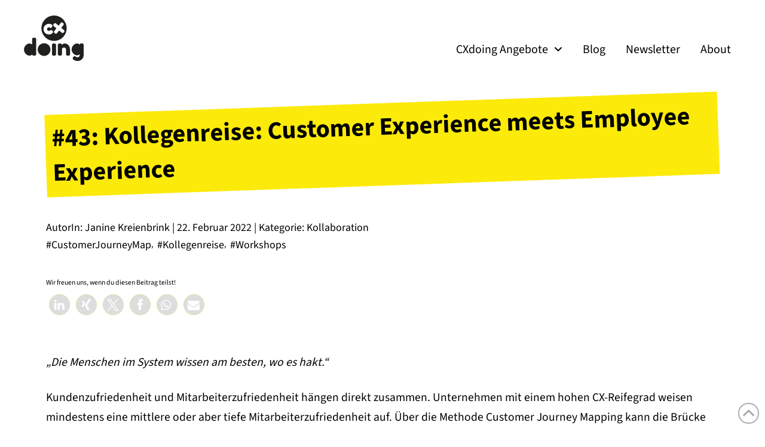

--- FILE ---
content_type: text/css
request_url: https://cxdoing.de/wp-content/themes/pro-child/style.css?ver=6.4.2
body_size: 164
content:
/*

Theme Name: Pro &ndash; Child Theme
Theme URI: http://theme.co/pro/
Author: Themeco
Author URI: http://theme.co/
Description: Make all of your modifications to Pro in this child theme.
Version: 1.0.0
Template: pro

*/
/* source-sans-3-200 - latin */
@font-face {
    font-display: swap; /* Check https://developer.mozilla.org/en-US/docs/Web/CSS/@font-face/font-display for other options. */
    font-family: 'Source Sans 3';
    font-style: normal;
    font-weight: 200;
    src: url('../pro-child/fonts/source-sans-3-v15-latin-200.woff2') format('woff2'); /* Chrome 36+, Opera 23+, Firefox 39+, Safari 12+, iOS 10+ */
  }
  /* source-sans-3-300 - latin */
  @font-face {
    font-display: swap; /* Check https://developer.mozilla.org/en-US/docs/Web/CSS/@font-face/font-display for other options. */
    font-family: 'Source Sans 3';
    font-style: normal;
    font-weight: 300;
    src: url('../pro-child/fonts/source-sans-3-v15-latin-300.woff2') format('woff2'); /* Chrome 36+, Opera 23+, Firefox 39+, Safari 12+, iOS 10+ */
  }
  /* source-sans-3-regular - latin */
  @font-face {
    font-display: swap; /* Check https://developer.mozilla.org/en-US/docs/Web/CSS/@font-face/font-display for other options. */
    font-family: 'Source Sans 3';
    font-style: normal;
    font-weight: 400;
    src: url('../pro-child/fonts/source-sans-3-v15-latin-regular.woff2') format('woff2'); /* Chrome 36+, Opera 23+, Firefox 39+, Safari 12+, iOS 10+ */
  }
  /* source-sans-3-500 - latin */
  @font-face {
    font-display: swap; /* Check https://developer.mozilla.org/en-US/docs/Web/CSS/@font-face/font-display for other options. */
    font-family: 'Source Sans 3';
    font-style: normal;
    font-weight: 500;
    src: url('../pro-child/fonts/source-sans-3-v15-latin-500.woff2') format('woff2'); /* Chrome 36+, Opera 23+, Firefox 39+, Safari 12+, iOS 10+ */
  }
  /* source-sans-3-600 - latin */
  @font-face {
    font-display: swap; /* Check https://developer.mozilla.org/en-US/docs/Web/CSS/@font-face/font-display for other options. */
    font-family: 'Source Sans 3';
    font-style: normal;
    font-weight: 600;
    src: url('../pro-child/fonts/source-sans-3-v15-latin-600.woff2') format('woff2'); /* Chrome 36+, Opera 23+, Firefox 39+, Safari 12+, iOS 10+ */
  }
  /* source-sans-3-700 - latin */
  @font-face {
    font-display: swap; /* Check https://developer.mozilla.org/en-US/docs/Web/CSS/@font-face/font-display for other options. */
    font-family: 'Source Sans 3';
    font-style: normal;
    font-weight: 700;
    src: url('../pro-child/fonts/source-sans-3-v15-latin-700.woff2') format('woff2'); /* Chrome 36+, Opera 23+, Firefox 39+, Safari 12+, iOS 10+ */
  }
  /* source-sans-3-800 - latin */
  @font-face {
    font-display: swap; /* Check https://developer.mozilla.org/en-US/docs/Web/CSS/@font-face/font-display for other options. */
    font-family: 'Source Sans 3';
    font-style: normal;
    font-weight: 800;
    src: url('../pro-child/fonts/source-sans-3-v15-latin-800.woff2') format('woff2'); /* Chrome 36+, Opera 23+, Firefox 39+, Safari 12+, iOS 10+ */
  }
  /* source-sans-3-900 - latin */
  @font-face {
    font-display: swap; /* Check https://developer.mozilla.org/en-US/docs/Web/CSS/@font-face/font-display for other options. */
    font-family: 'Source Sans 3';
    font-style: normal;
    font-weight: 900;
    src: url('../pro-child/fonts/source-sans-3-v15-latin-900.woff2') format('woff2'); /* Chrome 36+, Opera 23+, Firefox 39+, Safari 12+, iOS 10+ */
  }

main a {
    text-decoration: underline;
    text-decoration-color: rgb(252, 234, 11);
}

--- FILE ---
content_type: image/svg+xml
request_url: https://cxdoing.de/wp-content/uploads/2021/01/cxdoing-logo.svg
body_size: 2050
content:
<?xml version="1.0" encoding="UTF-8"?> <svg xmlns="http://www.w3.org/2000/svg" viewBox="0 0 2000.44892 1516.57478"><defs><style>.a{fill:#20201e;}</style></defs><path class="a" d="M964.116,5.78826C731.6174,30.22485,562.95074,238.51119,587.38729,471.00949S820.10991,872.1748,1052.60852,847.73821,1453.7738,615.01528,1429.33725,382.517,1196.61463-18.64833,964.116,5.78826ZM798.72858,505.9478q20.13166,13.58333,40.94915,11.39244a68.83656,68.83656,0,0,0,37.69-16.321q16.89051-14.12339,28.121-15.30953,19.81859-2.083,51.9166,29.94821,17.20829,17.57079,18.81032,32.75817,2.64022,25.12014-31.41775,50.73184-34.87221,30.38772-89.72017,36.15248Q793.635,641.75826,732.153,603.4634q-29.32107-18.298-50.19966-51.84034-20.91195-33.53021-25.381-76.16056-4.4793-42.61773,9.06134-79.11095,13.51781-36.49081,38.39409-60.48226,50.26423-49.376,112.3642-55.89718a174.73358,174.73358,0,0,1,49.62754,1.79794q24.52171,4.43667,36.43574,9.86364l11.26882,5.49478q12.72129,6.68142,19.81929,10.6114,18.57056,11.41806,20.346,28.25558,1.77066,16.84668-9.89353,39.4466-19.95509,38.8473-41.767,41.13405-12.55576,1.31966-37.2025-10.78753-13.06786-9.97881-35.21061-7.6544-22.14818,2.32787-39.62646,20.1961-17.50053,17.87634-14.544,45.95069Q778.59783,492.373,798.72858,505.9478Zm540.24178,55.44243q-21.30894,25.966-37.83419,27.69138-16.52976,1.73735-42.811-19.55l-80.3818-65.698-65.62821,81.04424q-21.29187,26.29331-37.47965,27.98894-16.20429,1.70315-42.76479-19.22009-26.599-20.90475-28.35368-37.76465-1.77156-16.85524,19.5158-43.13654l65.5586-81.70657-81.11434-66.2964q-26.29238-21.28335-28.05733-38.13063-1.77154-16.85524,19.847-43.17135,21.60111-26.31715,37.79939-28.02255,16.18718-1.70135,42.47985,19.58487l81.11375,66.29068,64.89627-81.637q21.29277-26.28475,37.8108-28.02376,16.4955-1.73374,42.7996,19.55126,26.29239,21.28335,28.05793,38.13634,1.77066,16.84668-19.5164,43.13083l-65.558,81.71228,81.11375,66.29069q26.29238,21.28335,28.05792,38.13633Q1360.29223,535.43724,1338.97036,561.39023Z" transform="translate(0.44892 -3.43515)"></path><path class="a" d="M282.04482,763.41635q5.84975-11.25263,20.60951-15.95138,14.74621-4.631,39.242-4.65812,24.49578,0,39.242,4.65812,14.78685,4.67168,20.6095,16.33053c3.87275,7.77257,6.20181,14.65143,6.98719,20.58242q1.17808,8.97772,1.16454,26.8384v463.97112q0,17.87421-1.16454,26.81131-1.17807,8.93711-7.39342,19.82412-11.61823,20.96159-65.64709,20.98866-54.02886,0-60.23067-38.10456-32.661,37.33272-90.9418,37.31918-69.95316,0-127.44853-61.016Q-.48954,1219.994-.44892,1138.77473q0-81.16515,57.9016-142.58744Q115.34074,934.765,184.52206,934.765q57.48183,0,89.371,38.86287V810.43094q0-17.87421,1.16453-26.81132Q276.2357,774.68252,282.04482,763.41635Z" transform="translate(0.44892 -3.43515)"></path><path class="a" d="M525.70278,985.30028q65.28148-60.65044,149.22256-60.6369,83.92754,0,148.43718,60.23066,64.50964,60.24421,64.50964,153.50154,0,64.50964-33.41935,114.63867-33.4329,50.129-81.21932,73.8259-47.77288,23.724-99.09353,23.724-51.26647,0-99.47268-25.26763-48.21974-25.26763-81.21932-74.61128Q460.4213,1201.348,460.40776,1139.181,460.40776,1045.91009,525.70278,985.30028Z" transform="translate(0.44892 -3.43515)"></path><path class="a" d="M938.38034,1002.3891q0-17.87421,1.16453-26.81131,1.17809-8.9371,6.608-20.58242,10.887-20.23037,60.60982-20.23036,37.33272,0,52.86433,13.21608,13.20254,10.887,13.97438,33.41936.77184,7.79966.78538,22.53233v272.04q0,17.87421-1.16453,26.81131-1.17807,8.9371-7.39342,20.58243-10.11519,20.23035-59.82444,20.20327-48.99157,0-59.85152-20.98866c-3.629-7.77257-5.82265-14.48894-6.608-20.20327q-1.17807-8.53087-1.16453-27.19046Z" transform="translate(0.44892 -3.43515)"></path><path class="a" d="M1364.274,934.00671q77.7122,0,129.39844,59.44529,51.6727,59.47236,51.69979,144.94358v136.79186a229.9928,229.9928,0,0,1-1.16453,26.81131c-.78538,5.95807-3.00611,12.56611-6.608,19.82412q-10.887,20.96159-60.6369,20.98866-55.16629,0-63.72426-28.76123-4.67166-13.20254-4.65813-39.64824V1137.6102q0-31.8486-18.25335-49.7228-18.28044-17.87421-48.9645-17.87421-30.71115,0-49.74988,18.65959-19.05228,18.646-19.03874,48.93742v137.57724q0,17.87421-1.16453,26.81131-1.17809,8.93711-7.39343,19.82412-10.11517,20.96159-59.82443,20.98866-48.99159,0-59.85152-20.98866-5.4435-11.65885-6.608-20.6095-1.17807-8.89648-1.16453-26.81131V999.27466c0-11.3745.37915-20.06786,1.16453-26.02593s3.22278-12.56611,7.39342-19.82413q10.84639-19.41789,59.82444-19.41789,47.40728,0,58.30783,17.87421,7.759,13.20255,7.77258,31.84859c2.05824-3.60192,6.71636-8.80169,13.97438-15.54514a137.08322,137.08322,0,0,1,20.98865-16.30345A101.77883,101.77883,0,0,1,1364.274,934.00671Z" transform="translate(0.44892 -3.43515)"></path><path class="a" d="M1867.108,1292.27627q-29.53307,38.8764-94.05625,38.86286-64.50964,0-120.84049-59.44529-56.34438-59.47236-56.35792-138.74177,0-79.25586,56.73707-139.12092,56.75061-59.838,124.36116-59.82444,26.40508,0,48.17912,9.69541,21.774,9.74956,29.92576,17.87421a103.18111,103.18111,0,0,1,12.83693,15.166q2.31552-21.73341,15.92429-33.0402,13.56816-11.25262,43.90014-11.26617,30.30492,0,44.30638,4.68521c9.31625,3.08736,15.92429,8.42254,19.82412,15.92429q5.80911,11.25262,6.98719,19.82413,1.17807,8.53086,1.16453,26.40508v321.76283q0,89.371-62.18058,144.1582-62.19413,54.8007-139.87922,54.81424-59.06615,0-112.68876-28.76122t-53.62263-52.079q0-30.3049,23.29064-53.62262,14.78684-16.33053,22.93856-22.53234a30.38122,30.38122,0,0,1,19.03874-6.22889q10.887,0,22.53234,9.31625,37.33272,28.76123,80.84017,28.76123,29.53306,0,48.17912-23.31772T1867.108,1315.594Z" transform="translate(0.44892 -3.43515)"></path></svg> 